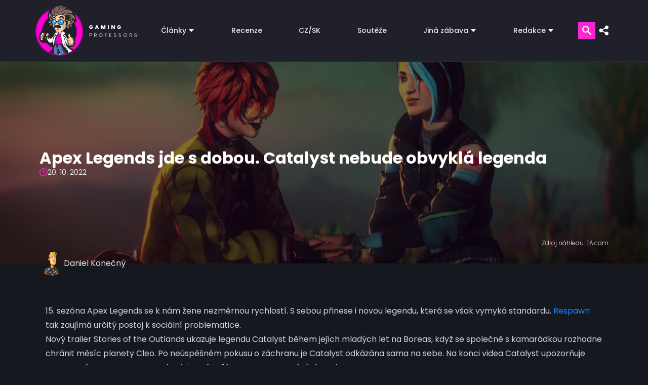

--- FILE ---
content_type: image/svg+xml
request_url: https://www.gamingprofessors.cz/wp-content/uploads/2023/09/twitch.svg
body_size: -125
content:
<?xml version="1.0" encoding="UTF-8"?>
<svg xmlns="http://www.w3.org/2000/svg" width="1em" height="1em" viewBox="0 0 512 512">
  <path fill="currentColor" d="M391.17 103.47h-38.63v109.7h38.63ZM285 103h-38.63v109.75H285ZM120.83 0L24.31 91.42v329.16h115.83V512l96.53-91.42h77.25L487.69 256V0Zm328.24 237.75l-77.22 73.12h-77.24l-67.6 64v-64h-86.87V36.58h308.93Z"></path>
</svg>
